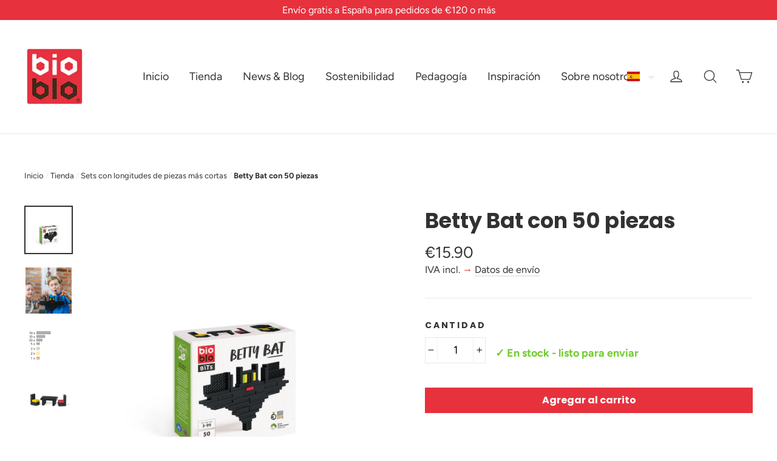

--- FILE ---
content_type: text/javascript; charset=utf-8
request_url: https://bioblo.com/es/cart/update.js
body_size: 507
content:
{"token":"hWN7kUZG1S9h2aM14Fe5NXwQ?key=ae4ddf2d00be11a086e2ce227debb721","note":null,"attributes":{"language":"es"},"original_total_price":0,"total_price":0,"total_discount":0,"total_weight":0.0,"item_count":0,"items":[],"requires_shipping":false,"currency":"EUR","items_subtotal_price":0,"cart_level_discount_applications":[],"discount_codes":[],"items_changelog":{"added":[]}}